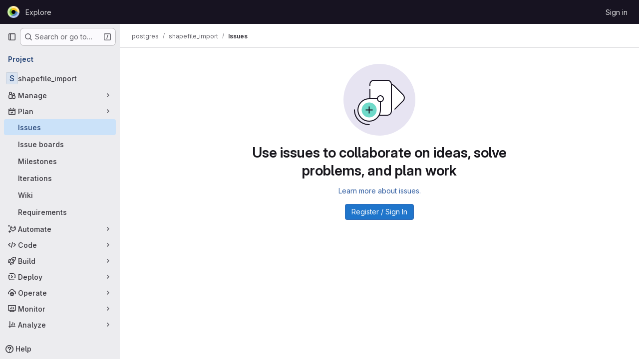

--- FILE ---
content_type: text/javascript; charset=utf-8
request_url: https://git.idiv.de/assets/webpack/runtime.671f3730.bundle.js
body_size: 12510
content:
!function(e){function a(a){for(var l,t,r=a[0],o=a[1],h=a[2],s=a[3]||[],i=0,p=[];i<r.length;i++)t=r[i],Object.prototype.hasOwnProperty.call(d,t)&&d[t]&&p.push(d[t][0]),d[t]=0;for(l in o)Object.prototype.hasOwnProperty.call(o,l)&&(e[l]=o[l]);for(n&&n(a),b.push.apply(b,s);p.length;)p.shift()();return f.push.apply(f,h||[]),c()}function c(){for(var e,a=0;a<f.length;a++){for(var c=f[a],l=!0,o=1;o<c.length;o++){var h=c[o];0!==d[h]&&(l=!1)}l&&(f.splice(a--,1),e=r(r.s=c[0]))}return 0===f.length&&(b.forEach((function(e){if(void 0===d[e]){d[e]=null;var a=document.createElement("link");r.nc&&a.setAttribute("nonce",r.nc),a.rel="prefetch",a.as="script",a.href=t(e),document.head.appendChild(a)}})),b.length=0),e}var l={},d={runtime:0},f=[],b=[];function t(e){return r.p+""+({"vendors-glql":"vendors-glql",glql:"glql",gfm_json_table:"gfm_json_table",katex:"katex",IssuablePopoverBundle:"IssuablePopoverBundle","vendors-initGFMInput":"vendors-initGFMInput",initGFMInput:"initGFMInput","vendors-initInviteMembersModal":"vendors-initInviteMembersModal","commons-initInviteMembersModal-pages.groups.group_members-pages.projects.get_started.show-pages.proj-4f5ff92d":"commons-initInviteMembersModal-pages.groups.group_members-pages.projects.get_started.show-pages.proj-4f5ff92d",initInviteMembersModal:"initInviteMembersModal",hello:"hello",initInviteMembersTrigger:"initInviteMembersTrigger",prosemirror:"prosemirror","vendors-content_editor-gfm_copy_extra":"vendors-content_editor-gfm_copy_extra","vendors-gfm_copy_extra":"vendors-gfm_copy_extra",gfm_copy_extra:"gfm_copy_extra",shortcutsBundle:"shortcutsBundle","vendors-indexed_db_persistent_storage":"vendors-indexed_db_persistent_storage",indexed_db_persistent_storage:"indexed_db_persistent_storage","vendors-openapi":"vendors-openapi","vendors-global_search_modal":"vendors-global_search_modal",global_search_modal:"global_search_modal",statusModalBundle:"statusModalBundle",organization_switcher:"organization_switcher","vendors-whatsNewApp":"vendors-whatsNewApp",whatsNewApp:"whatsNewApp","hl-abnf":"hl-abnf","hl-accesslog":"hl-accesslog","hl-actionscript":"hl-actionscript","hl-ada":"hl-ada","hl-angelscript":"hl-angelscript","hl-apache":"hl-apache","hl-applescript":"hl-applescript","hl-arcade":"hl-arcade","hl-arduino":"hl-arduino","hl-armasm":"hl-armasm","hl-asciidoc":"hl-asciidoc","hl-aspectj":"hl-aspectj","hl-autohotkey":"hl-autohotkey","hl-autoit":"hl-autoit","hl-avrasm":"hl-avrasm","hl-awk":"hl-awk","hl-axapta":"hl-axapta","hl-bash":"hl-bash","hl-basic":"hl-basic","hl-bnf":"hl-bnf","hl-brainfuck":"hl-brainfuck","hl-c":"hl-c","hl-cal":"hl-cal","hl-capnproto":"hl-capnproto","hl-ceylon":"hl-ceylon","hl-clean":"hl-clean","hl-clojure":"hl-clojure","hl-clojure-repl":"hl-clojure-repl","hl-cmake":"hl-cmake","hl-codeowners":"hl-codeowners","hl-coffeescript":"hl-coffeescript","hl-coq":"hl-coq","hl-cos":"hl-cos","hl-cpp":"hl-cpp","hl-crmsh":"hl-crmsh","hl-crystal":"hl-crystal","hl-csharp":"hl-csharp","hl-csp":"hl-csp","hl-css":"hl-css","hl-d":"hl-d","hl-dart":"hl-dart","hl-delphi":"hl-delphi","hl-diff":"hl-diff","hl-django":"hl-django","hl-dns":"hl-dns","hl-dockerfile":"hl-dockerfile","hl-dos":"hl-dos","hl-dsconfig":"hl-dsconfig","hl-dts":"hl-dts","hl-dust":"hl-dust","hl-ebnf":"hl-ebnf","hl-elixir":"hl-elixir","hl-elm":"hl-elm","hl-erb":"hl-erb","hl-erlang":"hl-erlang","hl-erlang-repl":"hl-erlang-repl","hl-excel":"hl-excel","hl-fix":"hl-fix","hl-flix":"hl-flix","hl-fortran":"hl-fortran","hl-fsharp":"hl-fsharp","hl-gams":"hl-gams","hl-gauss":"hl-gauss","hl-gcode":"hl-gcode","hl-gherkin":"hl-gherkin","hl-gleam":"hl-gleam","hl-glimmer":"hl-glimmer","hl-glsl":"hl-glsl","hl-go":"hl-go","hl-golo":"hl-golo","hl-gradle":"hl-gradle","hl-groovy":"hl-groovy","hl-haml":"hl-haml","hl-handlebars":"hl-handlebars","hl-haskell":"hl-haskell","hl-haxe":"hl-haxe","hl-hcl":"hl-hcl","hl-hsp":"hl-hsp","hl-http":"hl-http","hl-hy":"hl-hy","hl-inform7":"hl-inform7","hl-ini":"hl-ini","hl-irpf90":"hl-irpf90","hl-java":"hl-java","hl-javascript":"hl-javascript","hl-jboss-cli":"hl-jboss-cli","hl-json":"hl-json","hl-julia":"hl-julia","hl-julia-repl":"hl-julia-repl","hl-kotlin":"hl-kotlin","hl-lasso":"hl-lasso","hl-latex":"hl-latex","hl-ldif":"hl-ldif","hl-leaf":"hl-leaf","hl-less":"hl-less","hl-lisp":"hl-lisp","hl-livecodeserver":"hl-livecodeserver","hl-livescript":"hl-livescript","hl-llvm":"hl-llvm","hl-lsl":"hl-lsl","hl-lua":"hl-lua","hl-makefile":"hl-makefile","hl-markdown":"hl-markdown","hl-matlab":"hl-matlab","hl-mel":"hl-mel","hl-mercury":"hl-mercury","hl-mipsasm":"hl-mipsasm","hl-mizar":"hl-mizar","hl-mojolicious":"hl-mojolicious","hl-monkey":"hl-monkey","hl-moonscript":"hl-moonscript","hl-n1ql":"hl-n1ql","hl-nestedtext":"hl-nestedtext","hl-nginx":"hl-nginx","hl-nim":"hl-nim","hl-nix":"hl-nix","hl-node-repl":"hl-node-repl","hl-nsis":"hl-nsis","hl-objectivec":"hl-objectivec","hl-ocaml":"hl-ocaml","hl-openscad":"hl-openscad","hl-oxygene":"hl-oxygene","hl-parser3":"hl-parser3","hl-perl":"hl-perl","hl-pf":"hl-pf","hl-pgsql":"hl-pgsql","hl-php":"hl-php","hl-php-template":"hl-php-template","hl-plaintext":"hl-plaintext","hl-pony":"hl-pony","hl-powershell":"hl-powershell","hl-processing":"hl-processing","hl-profile":"hl-profile","hl-prolog":"hl-prolog","hl-properties":"hl-properties","hl-protobuf":"hl-protobuf","hl-puppet":"hl-puppet","hl-purebasic":"hl-purebasic","hl-python":"hl-python","hl-python-repl":"hl-python-repl","hl-q":"hl-q","hl-qml":"hl-qml","hl-r":"hl-r","hl-reasonml":"hl-reasonml","hl-rib":"hl-rib","hl-roboconf":"hl-roboconf","hl-routeros":"hl-routeros","hl-rsl":"hl-rsl","hl-ruby":"hl-ruby","hl-ruleslanguage":"hl-ruleslanguage","hl-rust":"hl-rust","hl-sas":"hl-sas","hl-scala":"hl-scala","hl-scheme":"hl-scheme","hl-scilab":"hl-scilab","hl-scss":"hl-scss","hl-shell":"hl-shell","hl-smali":"hl-smali","hl-smalltalk":"hl-smalltalk","hl-sml":"hl-sml","hl-sql":"hl-sql","hl-stan":"hl-stan","hl-stata":"hl-stata","hl-step21":"hl-step21","hl-stylus":"hl-stylus","hl-subunit":"hl-subunit","hl-svelte":"hl-svelte","hl-swift":"hl-swift","hl-taggerscript":"hl-taggerscript","hl-tap":"hl-tap","hl-tcl":"hl-tcl","hl-thrift":"hl-thrift","hl-tp":"hl-tp","hl-twig":"hl-twig","hl-typescript":"hl-typescript","hl-vala":"hl-vala","hl-vbnet":"hl-vbnet","hl-vbscript":"hl-vbscript","hl-vbscript-html":"hl-vbscript-html","hl-verilog":"hl-verilog","hl-veryl":"hl-veryl","hl-vhdl":"hl-vhdl","hl-vim":"hl-vim","hl-wasm":"hl-wasm","hl-wren":"hl-wren","hl-x86asm":"hl-x86asm","hl-xl":"hl-xl","hl-xml":"hl-xml","hl-xquery":"hl-xquery","hl-yaml":"hl-yaml","hl-zephir":"hl-zephir",content_editor:"content_editor","vendors-hl-1c":"vendors-hl-1c","vendors-hl-gml":"vendors-hl-gml","vendors-hl-isbl":"vendors-hl-isbl","vendors-hl-mathematica":"vendors-hl-mathematica","vendors-hl-maxima":"vendors-hl-maxima","vendors-hl-sqf":"vendors-hl-sqf","commons-pages.organizations.settings.general-search_settings":"commons-pages.organizations.settings.general-search_settings",search_settings:"search_settings",init_qrtly_reconciliation_alert:"init_qrtly_reconciliation_alert",IntegrationSectionAppleAppStore:"IntegrationSectionAppleAppStore",IntegrationSectionGooglePlay:"IntegrationSectionGooglePlay","commons-IntegrationSectionAmazonQ-pages.admin.ai.amazon_q_settings":"commons-IntegrationSectionAmazonQ-pages.admin.ai.amazon_q_settings",IntegrationSectionAmazonQ:"IntegrationSectionAmazonQ",IntegrationSectionGoogleArtifactManagement:"IntegrationSectionGoogleArtifactManagement",IntegrationSectionGoogleCloudIAM:"IntegrationSectionGoogleCloudIAM",integrationSectionConfiguration:"integrationSectionConfiguration",integrationSectionConnection:"integrationSectionConnection",integrationSectionJiraIssues:"integrationSectionJiraIssues",integrationSectionJiraTrigger:"integrationSectionJiraTrigger",integrationSectionJiraVerification:"integrationSectionJiraVerification",integrationSectionTrigger:"integrationSectionTrigger",amazonQGroupSettings:"amazonQGroupSettings",initHandRaiseLeadButton:"initHandRaiseLeadButton",initHandRaiseLeadModal:"initHandRaiseLeadModal","commons-mountGroupApprovalSettings-pages.groups.security.compliance_dashboards-pages.groups.security-4080bd1f":"commons-mountGroupApprovalSettings-pages.groups.security.compliance_dashboards-pages.groups.security-4080bd1f","commons-mountGroupApprovalSettings-pages.groups.security.compliance_dashboards-pages.groups.security-9827df60":"commons-mountGroupApprovalSettings-pages.groups.security.compliance_dashboards-pages.groups.security-9827df60","commons-mountGroupApprovalSettings-pages.groups.security.policies.index-pages.projects.security.poli-ee0eefe2":"commons-mountGroupApprovalSettings-pages.groups.security.policies.index-pages.projects.security.poli-ee0eefe2",mountGroupApprovalSettings:"mountGroupApprovalSettings",mergeChecksApp:"mergeChecksApp",harbor_registry_components:"harbor_registry_components",container_registry_components:"container_registry_components","vendors-uq_pages":"vendors-uq_pages",uq_pages:"uq_pages",uq_seats:"uq_seats",uq_storage_namespace:"uq_storage_namespace",echarts:"echarts",uq_transfer_group:"uq_transfer_group",uq_pipelines:"uq_pipelines",uq_import:"uq_import",comment_temperature:"comment_temperature",bootstrapModal:"bootstrapModal",openapi_viewer:"openapi_viewer",sketch_viewer:"sketch_viewer",notebook_viewer:"notebook_viewer",csv_viewer:"csv_viewer",pdf_viewer:"pdf_viewer","vendors-stl_viewer":"vendors-stl_viewer",stl_viewer:"stl_viewer",monaco:"monaco",SourceEditor:"SourceEditor",design_management:"design_management",userCallOut:"userCallOut","vendors-treeList":"vendors-treeList",treeList:"treeList",activitiesList:"activitiesList",uq_storage_project:"uq_storage_project",uq_transfer_project:"uq_transfer_project","vendors-uq_observability":"vendors-uq_observability",uq_observability:"uq_observability",policy_yaml_editor:"policy_yaml_editor",integrationJiraAuthFields:"integrationJiraAuthFields",linked_pipelines_column:"linked_pipelines_column"}[e]||e)+"."+{17207549:"f8a5e9e0",31744795:"5a29f4db",35436883:"2af358a9",50922876:"71e39120",87381716:"22dc599a",91310091:"5d71c877",97640210:"ddd045f4","36d45c3b":"abb310a3",bf9ed14e:"2b43738a","9d0f7d43":"1e926799","3a7e5ed7":"f0b50d81","3c9c3d7b":"ad14250d",c7a2b30e:"9c90676b","vendors-glql":"13b2d7fd",glql:"dc63e586","77a00e0c":"049be5b1",e440161e:"b8af2684","87a0fef8":"5ec642d2",fa194cb5:"21429a47",df9f8fa2:"97fe1201","7ed51fe2":"afa28430","814f5a10":"7fb43885","33ef999c":"dc4512b1",gfm_json_table:"e0e3422d","83c2c641":"85bf980b",katex:"cc749dcd",IssuablePopoverBundle:"b1503277",a1605f19:"f563a299",a75f2f7f:"c1144c54",b37353a8:"8d46cfda","vendors-initGFMInput":"57b2dd84","24af373d":"8186bc10","6448a106":"08184bf6",initGFMInput:"7a054357",d29857fc:"bb0a8715",d17afc82:"c14662bd","vendors-initInviteMembersModal":"fcdd4703","commons-initInviteMembersModal-pages.groups.group_members-pages.projects.get_started.show-pages.proj-4f5ff92d":"b39e21a4",initInviteMembersModal:"691b2b7a",hello:"df204cbc",initInviteMembersTrigger:"235a8f04",prosemirror:"1da0b164","36df1bb1":"ce610158","vendors-content_editor-gfm_copy_extra":"b0bb92ae","vendors-gfm_copy_extra":"6e6ef8f7",gfm_copy_extra:"fc65419c",shortcutsBundle:"3af8cc8f","vendors-indexed_db_persistent_storage":"253c0545",indexed_db_persistent_storage:"92fc3ae2","85a2dfb8":"8f7d1aa5",aac3fbb5:"37074197",e528778e:"154d0f2c","11bd8e1d":"39b8ed21","20df9200":"35b55b5c","2402d79b":"4be2d4c4","2ef913fd":"1b26f23c","54102c2e":"d8de7dca","8ea192f8":"7dc56189",e7eb59d9:"4936da30",be5bc4b7:"81a69a14",dac76359:"65857291","8a1372db":"9f3f9f82","0cd4c666":"2b8d2d54","2a9eb9ad":"2228a3c7",c539f40b:"d2f6c494",e5c9767b:"ba0e705c","96da33ce":"7ef0cc2b","80502f68":"8a1ad565","884b0ba2":"969c03a3","87a9a392":"d0ac4e82",a8ce8fc3:"b1671637","6ba03d48":"c324026d","7153653f":"605ffb8c",dedf586b:"beb79625","8d58b4c2":"634c1ce9","94f512fb":"74207266",b86d2bd8:"a6ad93ef",c5ae9c48:"66cff855",f2dec487:"834f710e","vendors-openapi":"f0ad11b5","3cc77c00":"bc693cad","vendors-global_search_modal":"db028e67",global_search_modal:"c827eb39",statusModalBundle:"82341485",fdd603a1:"b8f40819",organization_switcher:"ddf9ab8e","40400d04":"9a7d9bcc","37fab5c4":"917b13ab","vendors-whatsNewApp":"b6157a39",whatsNewApp:"b7a61efc","58ae67a4":"99a4b396","02420f13":"185e6136","10f51f07":"91a5cbf9","1173d5ab":"9b2d7fff","14899c3b":"158ae278","198e5e7f":"f9ca33f9","2684cb98":"a45997e8","34e97d2c":"f118c789","65a38269":"2d99a094","7a62f419":"90c27251","9bf47adb":"5fa75899",b554823d:"d0dba2f9",f3eecb53:"950f2bd1","390f5c2a":"64568b83","49e4f8cd":"2227020f","5481e6cd":"a3b3fbca","7942269f":"effc52c4","7eff9f74":"b9f75b46",aa6a44a7:"d6b62524",b3dd8a44:"a87eac81",b3e94bcf:"fc1443f8",b3f92bd3:"5726146e",b5c7430f:"3f77bcc4",b7ea27c7:"5c7e5590",b8cdb24c:"3e442f9a",fa70a790:"5f652901","7e6a3f1a":"303e2e0c",db3a0cea:"9b97b3d2","0c234e62":"a998ad45","2358d68e":"b439e147","12abea9d":"8e97078a","5e875701":"b4a759d3","3248dfb2":"6698cec7",ee6b984d:"3e505a97",db16192b:"16aef311",e87e5290:"f5855e99","hl-abnf":"c443bbcf","hl-accesslog":"7747132f","hl-actionscript":"cec99f0a","hl-ada":"f8f71dfd","hl-angelscript":"bcdde575","hl-apache":"de264074","hl-applescript":"f118fac1","hl-arcade":"8638e084","hl-arduino":"23878d4a","hl-armasm":"23361e19","hl-asciidoc":"273e3bdc","hl-aspectj":"1711c6da","hl-autohotkey":"956c93bf","hl-autoit":"45226f8c","hl-avrasm":"9e8f2a4b","hl-awk":"81596dc8","hl-axapta":"3fadb7c4","hl-bash":"d5c49110","hl-basic":"dfe91189","hl-bnf":"f796e364","hl-brainfuck":"da8e9056","hl-c":"a493d9e0","hl-cal":"0a8d55d9","hl-capnproto":"33e7dbff","hl-ceylon":"2cbbfc10","hl-clean":"b423f9f8","hl-clojure":"cc590072","hl-clojure-repl":"a672f407","hl-cmake":"de311603","hl-codeowners":"1856ac7a","hl-coffeescript":"3ea101b2","hl-coq":"f7a53c44","hl-cos":"41cde4fa","hl-cpp":"c7bc3463","hl-crmsh":"540e557b","hl-crystal":"232262d9","hl-csharp":"44d9ea68","hl-csp":"651ef292","hl-css":"9e0b37e8","hl-d":"0dab9495","hl-dart":"9860c431","hl-delphi":"a2ada97f","hl-diff":"e2ec12f2","hl-django":"86b8b3f5","hl-dns":"4e8b378e","hl-dockerfile":"b64cdcb2","hl-dos":"3daf2363","hl-dsconfig":"59427a81","hl-dts":"989de25e","hl-dust":"d20985bd","hl-ebnf":"5ae2f145","hl-elixir":"8f64e6bf","hl-elm":"02bce240","hl-erb":"d084cb3e","hl-erlang":"ae02f601","hl-erlang-repl":"76e6d485","hl-excel":"ea79c241","hl-fix":"711d4936","hl-flix":"ea8ab69b","hl-fortran":"923a1f86","hl-fsharp":"898fb084","hl-gams":"b839e1f2","hl-gauss":"1c32c040","hl-gcode":"79d1ea15","hl-gherkin":"003c4250","hl-gleam":"f4cd2c23","hl-glimmer":"2f4d8248","hl-glsl":"348f806e","hl-go":"62b4bd8b","hl-golo":"4b2ff78f","hl-gradle":"aa5d52f0","hl-groovy":"0ed5414c","hl-haml":"6a0fef47","hl-handlebars":"a3f305cb","hl-haskell":"6c845c65","hl-haxe":"449d4047","hl-hcl":"6627eb95","hl-hsp":"61c077d1","hl-http":"2397333d","hl-hy":"562dbe06","hl-inform7":"0c1d418f","hl-ini":"484eab4f","hl-irpf90":"4737c151","hl-java":"9233eca8","hl-javascript":"544b3cce","hl-jboss-cli":"23f47c37","hl-json":"844556fd","hl-julia":"4db3dc6c","hl-julia-repl":"83667155","hl-kotlin":"106ae1ff","hl-lasso":"043cf978","hl-latex":"7c5720c2","hl-ldif":"11dc7f7e","hl-leaf":"63c5067d","hl-less":"ff1bac70","hl-lisp":"45e9e3f3","hl-livecodeserver":"61a72b6a","hl-livescript":"eca8a1a9","hl-llvm":"924f72c7","hl-lsl":"b0a23de0","hl-lua":"c8999026","hl-makefile":"c0a7bf8a","hl-markdown":"382a0c92","hl-matlab":"a16d3fd6","hl-mel":"261836f0","hl-mercury":"81259df3","hl-mipsasm":"a385ea1a","hl-mizar":"9e785866","hl-mojolicious":"6c15b32c","hl-monkey":"9b068e55","hl-moonscript":"28e8b36c","hl-n1ql":"d2516cc2","hl-nestedtext":"da5660d1","hl-nginx":"15426f17","hl-nim":"0d01d4a3","hl-nix":"55701ebc","hl-node-repl":"459dee94","hl-nsis":"c9f7c4b6","hl-objectivec":"86d18f7a","hl-ocaml":"445bbc3e","hl-openscad":"fe49496f","hl-oxygene":"f8d6db9d","hl-parser3":"eb2f2639","hl-perl":"0d1789da","hl-pf":"78982d98","hl-pgsql":"909ace9d","hl-php":"efa9ee35","hl-php-template":"621e1541","hl-plaintext":"2c8c849a","hl-pony":"e8f5df8c","hl-powershell":"49b22db8","hl-processing":"164078aa","hl-profile":"e2f99679","hl-prolog":"c6de0875","hl-properties":"207ea07f","hl-protobuf":"496ce486","hl-puppet":"bab0e155","hl-purebasic":"450ff30f","hl-python":"c0e6917c","hl-python-repl":"ac9aed37","hl-q":"74af01c9","hl-qml":"798a5cf6","hl-r":"4674ed6b","hl-reasonml":"04d467f7","hl-rib":"5f7c626b","hl-roboconf":"0a91ee3d","hl-routeros":"281854d1","hl-rsl":"771adf59","hl-ruby":"675cceb6","hl-ruleslanguage":"d6456dba","hl-rust":"63776894","hl-sas":"4aaa7c77","hl-scala":"541e7018","hl-scheme":"aae3772b","hl-scilab":"46f3dcbc","hl-scss":"896cc5d3","hl-shell":"aa3ed802","hl-smali":"37e23f20","hl-smalltalk":"eb0a911b","hl-sml":"8d4d8ba6","hl-sql":"8deec0ef","hl-stan":"23184fed","hl-stata":"8374221f","hl-step21":"af03bf55","hl-stylus":"9d14ed0a","hl-subunit":"e1206688","hl-svelte":"04f9ca4a","hl-swift":"96ceef6c","hl-taggerscript":"75d0386c","hl-tap":"b720e25d","hl-tcl":"4eb83ec8","hl-thrift":"7911c5e2","hl-tp":"2722e000","hl-twig":"67e843c8","hl-typescript":"01732b1c","hl-vala":"02bcfec4","hl-vbnet":"fca84ac2","hl-vbscript":"1770b5ba","hl-vbscript-html":"6482cbc3","hl-verilog":"537e5e89","hl-veryl":"8411ffad","hl-vhdl":"12fec559","hl-vim":"ef4aa204","hl-wasm":"66eaa729","hl-wren":"d7152fb5","hl-x86asm":"797b82a7","hl-xl":"824015f6","hl-xml":"b2f0e3a2","hl-xquery":"11252dac","hl-yaml":"0b37a85f","hl-zephir":"ada10db5",content_editor:"6f692895","vendors-hl-1c":"300b1690","vendors-hl-gml":"661e8f9c","vendors-hl-isbl":"49a37a0f","vendors-hl-mathematica":"c84515bc","vendors-hl-maxima":"6206af5b","vendors-hl-sqf":"f1248b5b","commons-pages.organizations.settings.general-search_settings":"70fe2955",search_settings:"4df0a579","0ddac47b":"e94083bf","7f0a3905":"7ac2c7a0","40b6f822":"c85a05b9",d009e65f:"9c6aad12",init_qrtly_reconciliation_alert:"ecf03002","76e2ec1c":"ba3b79d1",e57cf787:"6730ac1e",IntegrationSectionAppleAppStore:"5585d978",IntegrationSectionGooglePlay:"efd72e86","commons-IntegrationSectionAmazonQ-pages.admin.ai.amazon_q_settings":"1d7d8923",IntegrationSectionAmazonQ:"c107810d",dbe6a049:"8c51c52f",IntegrationSectionGoogleArtifactManagement:"c6b431da",IntegrationSectionGoogleCloudIAM:"cf86a99c",integrationSectionConfiguration:"31a4520d",integrationSectionConnection:"c56a5770",integrationSectionJiraIssues:"9d00b0c2",integrationSectionJiraTrigger:"14627442",integrationSectionJiraVerification:"e26a3bf1",integrationSectionTrigger:"10bedf2c","5ce0ada2":"178a1143","1664d904":"dfbe80ef",add14737:"c9fb507f",c93f8c5f:"e2d5ce11","0a757d8e":"c16fe029","0d54f612":"488b0719","4a9e6b41":"3ab3ad4a",fc9a567b:"38babf09","53ec2e4b":"c591b9e7","4004a90a":"417a0e8f","2c7ec0bf":"4613a0ac","9a061694":"3d992022","0ada3778":"7fb323c6",a986863f:"35a3a0f7","62ac525f":"a7caaa83","63714a3f":"83feaec0","69a9e241":"2ab8745a","38c36b72":"b41606fc","98cbbbac":"8ddc1bb0",df85bf66:"7aa109e5",amazonQGroupSettings:"840e947a",initHandRaiseLeadButton:"8d6182ee",initHandRaiseLeadModal:"02520e83","0b2a36b0":"d6559ad4",d414fd75:"5f0fc3e9",b60d36ba:"3bce7892",ce2b9c4f:"e981417f","7d5b45fc":"a6e44fe4","5a0d743b":"3ca54e0a","7c3341d9":"65d6df51",a691ef10:"fc59dc2f","27497ab8":"aa55fc4e",a0f8c1b6:"85778e47",a63793c5:"15547989",b8044acc:"ba0b2625",c777a013:"2a75c82b",dab376bc:"22fe8bd8",fb618b43:"4048973c",d747c72e:"24642bbc","293cb099":"5cd06843","commons-mountGroupApprovalSettings-pages.groups.security.compliance_dashboards-pages.groups.security-4080bd1f":"a7959afd","commons-mountGroupApprovalSettings-pages.groups.security.compliance_dashboards-pages.groups.security-9827df60":"50dee13f","commons-mountGroupApprovalSettings-pages.groups.security.policies.index-pages.projects.security.poli-ee0eefe2":"c125333b",mountGroupApprovalSettings:"7d15aec5",mergeChecksApp:"8bad3a1f","2395fe8c":"d9c613a9","2f1ff757":"68ad2915","544f5afa":"0fbcdde2","575010ea":"45d72822","5a703884":"71a1e9d3","72b40b39":"b5202846","872aa40d":"85a56bd4",cae28adc:"e3c73118",d600e7a0:"23a83ea3",db5a86c1:"95807dd0",harbor_registry_components:"a766ade1",e099f088:"52dd6ecf",e5e32188:"369903ae","322e2593":"d4afd8d8","79fb2790":"b39d1eca","5c6b954d":"b29dbfa7","7acf0c13":"f6c34641","8654dc79":"1ceccb45",c4a31046:"2aeb51a0",db7b5241:"870b19c8",fabd0067:"60e4d685",e6dee43c:"52812739",container_registry_components:"42a7c238",db2c2d3b:"0f99be09","161446ae":"05d3930b",df0dd1cb:"d8787da5","vendors-uq_pages":"a3d925a7",uq_pages:"76935b19","8112495f":"fe65e135",uq_seats:"3def1b21",uq_storage_namespace:"b96aed48",echarts:"93cd69ab",uq_transfer_group:"d1bb4820","79ecd26d":"1526851a",uq_pipelines:"af2008aa",uq_import:"8425d163","03514246":"b4138805","07325b48":"1da8e71c","0caaafbe":"b30b41d2","0e44004d":"848bcf76","127b1b18":"87003307","2233036f":"c58db142","30ea75a9":"aef6b814",c76e8ef7:"d9ed7458",e2c3e524:"0247d2d4","44188be7":"ca30e421","47d5ddf9":"22462b93","4807da8a":"30dc574c","4ab31ea4":"e6b1b191","4eebb01a":"cc7d04d3","53f6c4f5":"70db6592","551e5dff":"0327a3d1","5618f4ab":"487b7e89","66d3a831":"e6bb2b94","73fb6dca":"df7a6c08","78be724e":"405825ce","880c7e0c":"86a39524","8871170b":"278287e1","8e0e3835":"ce290a04","91bac31f":"eb2161aa","946dee27":"3432b9de",c71db735:"ff4b7e7f",ce96ad6b:"ca89c93a",comment_temperature:"86befa68",d363cab1:"4b8c476d",dada9912:"fe4a118e",de27040d:"73e6dad1",e2dbf621:"a40e99f5",ca3cfd60:"c8c28332","8b7dfc09":"83301153",bootstrapModal:"88e7769d","0ee28162":"a5e41377",openapi_viewer:"17c629c3","1da4db1e":"8f5a7c41",sketch_viewer:"d4cbdfd9","4e13a0cb":"f4abaf0c",notebook_viewer:"59a84e84",csv_viewer:"6e85cbf6",pdf_viewer:"e559990e","vendors-stl_viewer":"500d4b08",stl_viewer:"8f4dc6cc",monaco:"2f50fc5f","8522654a":"4328c81c","540c13ba":"85f7ff6a",SourceEditor:"c25d82bc",df247590:"12eba9ac","8b6b2eef":"ca72e300","15a9179e":"d1fd2236","17aa5bdc":"1219b6c9","40727ae1":"b3f34d8a","27a3771d":"78ac970d","4a3dfe20":"d52a1dd4","4a978242":"9aca00d7","4ede1fe3":"624b3d93","598bd7a3":"ae4f5c77","59aecf48":"d73bb402","7bd3f79c":"51f94565",c9ebd91d:"c62c8f6f","85c5b90e":"24124d6d",b6bac29f:"52433cf9",bbbb1528:"acf8ef22",ce78d168:"67913fc0",e2c1664f:"918fc9f3","6b7cf21a":"f8ab82f6",ed0ea3fb:"dae2898c",f8f57e85:"16a13baf","0f148229":"12ef05e9","19acffa0":"26030cdb","1aebc1fe":"8a10c47d","1b67d378":"d0e466b3","1d5ed03b":"b9d8b5c9","2205153c":"f2de9f4b","380e54b0":"a410813e","3a4ccffb":"f71565bf","3e168cf4":"770283c5","408ff9ea":"770136d6","44f7bf61":"d6af16e6","53677c75":"17eef5a2","57eb7530":"0a63bac5","591a5393":"78d354f1","599b4643":"b23ae2ff","5a0414d9":"900e36b8","5ada6f7d":"0dfd106a","5ba4bce9":"ce0dc44a","5d2c46a1":"78466a48","5de5fe2f":"5859d799","6048006a":"1af3d5ca","60d56dd2":"4787817c","6c3bfbd9":"4ddc2e79","6d371fad":"6e688c30","73afb1ac":"9f686a28","7b500cb8":"30641e2b","7b5ca621":"de16a6d2","7c92780a":"97a859e8","7c9def86":"a2d5f916","7cbbb7d6":"01c76eda","834e030b":"d765c006","84bb879a":"021d8079","858da367":"950fcab2","85df0ca2":"88e3991b","8c5ec16c":"63606a8c","8eafb91c":"6457d34f","90e5f3ec":"a118da6e","92aae2e9":"1f428d03","98ac488d":"0cd95411","98f5b8d3":"3de0cf6b","9930ac3a":"4a532f60",a15d9f15:"1ee000f8",a1ae222c:"4d55c1cc",a1ebccf8:"ca0656db",a250f41f:"6f2fdabc",a4650c1a:"639b36a2",a543074c:"8b371c68",a5df752b:"79b29b4a",a61155c6:"4e68f649",a85790fc:"a1f5ff13",ae000bfa:"b9ff8a7c",aed62c1f:"b1029ce3",b1221dba:"6b0fdf5e",b5a42a0d:"862c1947",b9f6125f:"bc5bfce0",bbb636b8:"e084bf09",bc62143f:"bdc4177f",c3ce5953:"c377c503",c4d04f11:"58b02d2b",cb5efdb8:"2f95ec95",d11393d9:"f92ae139",d1a0afc1:"beb1a363",d1ee3c8e:"71380d1b",d214688a:"97b6f5f3",d3b72bee:"5e171939",d5eaefc3:"3a0c2125",d7ad94f8:"5c9705f3",da566c94:"bc034355",dc7ba6c0:"7bee6b70",def2b392:"3fc5ba1e",df2d8946:"655889c0",e8e2b694:"465f8601",ebb15997:"389f75eb",ed01f065:"df3e46ed",ee6d82e4:"615c5a8a",f0e02e43:"c3578e57",fc8ab1d5:"455e7e6c",fde49a33:"088b6035","46a85d5d":"947236af","2876126e":"3cd64ea2",da99f84c:"8fbeaf32","34e51baf":"392f7f02","5bd95160":"07d42250","2ad20979":"dfbbebbf","7c3f07cf":"189e4167",b7b74ff2:"cc0678b6","24b41ef2":"56688e21","6200ade7":"24052208","393f27b4":"85c737e2","5bc884ee":"014081b7",b34ee4a1:"f3f36589","455ed700":"541156f0","8e9fb9d8":"b8fcbd92","07147203":"3f3e6e0e","1c0087a0":"c644bc39","137bdad5":"246a5d90","1e603e4b":"1db9e3db","346047c2":"6030e24f","3bf9a484":"4231213f",ac190852:"f9bfb8f3",ddfb7cf7:"014e0e7d",fabd37bd:"e9fafd0e",design_management:"2eafed29",e9e3c4ee:"798902e2","0d060cfe":"d622ffe6",e507f40a:"5357128e","14828eae":"e12bcfee",userCallOut:"d293a430","5ceade96":"aade29f5",d9af5a6c:"6021302c",a59f21e2:"bb72d982","2ffeded5":"49e7c604","6ab4145b":"129dc75d","7602e50f":"8f5e4c8c",ba63b925:"446fa0eb","14420b88":"ecd0cd23",dae7b922:"0c47f609",f1f07c7d:"998657ee",f2f94746:"319e7522","3172170a":"c4a28160","063f9cb4":"582d8c18","378cf2b9":"58b46797","64e6faaf":"78c08041","75d2edbc":"d9660d5b","4a555097":"de06f1d9","8a4cbd48":"46738ea8",aef8028f:"c8e16276",f63e1c20:"c83bbec2",fd71e172:"ae5aa5ca","1f26b08b":"77a1017d","588a1c7b":"fdced6c8",ac450171:"0ff3d3ec","4ad1553e":"5a7de4c7","3f4c4dc7":"3a52103d","2431cb67":"f7d66341",d9cd1c27:"2923536f","8febfef3":"9226cf6b",b7393851:"f5be2bf8",de58037a:"cc137447","23b0ee5b":"85db911c","7c222df2":"5d6b6b68","06f95171":"b542bfe6","180bb59c":"c13c51c8","3ea98960":"24be7bf7","487feb40":"f35671fd",b2d0ca28:"0fadd753",b80d5d1a:"5f2c0e8d","137afadc":"2c49fd23","100f4615":"9854d2d7","724b777d":"fbcc76c6","2731a399":"5e35b967","3fcad086":"b03d9e4d","78bcd780":"d1284740","8871864e":"446affab","9a5c42bd":"b85ec3ac",acf023d3:"9c5f697a",b2edd241:"5348e915",e3dec1d7:"7caadc69",e9172de3:"f0423ffe","0893134c":"89b6730c",db61e43f:"e76d58fd","115e71cd":"bb699e0e","1430fea6":"f23940e1","23acc74a":"ae508da0","348c2d07":"0c93d4ab","3a540355":"ad6166d9","49af35f2":"6d005bf5","5a2a3bfc":"0dd81622","75bf2059":"5fd1b23e","7d7386af":"4e353d9e","8d266561":"73304a5f",af7567e0:"ed70aec0",bb29a6ea:"c9419e13",d86a4f80:"5dafa460",da93d504:"ec8c78ec",ed11b960:"a334d605","0cc5b64a":"5c302340","17d5da92":"017b0499","797af42d":"4c3a6599","7bb69614":"d4799d49","984fa3af":"ba969654",e6111ae8:"7ae7b3e0","62a6574d":"501c95f8","0d689308":"905448e6","6b4c6fc3":"5b8a29ec",d2b50942:"06348546","64b5b67b":"0b6c9cb9",f11c8d00:"c6061224","60e6e391":"c48566e3","974eba7b":"73292c89",fb823df1:"0c3a257a","687d5104":"61f706d5",f3effde9:"9af6b6ba","3290286b":"c0705e8a","3ffb3bc0":"5fec6668","612ae7c8":"e5d85c59","898df980":"ac0fde7a","989271f3":"ec986761",d6a27a02:"1250da53","65ea1697":"cdf63e0d","vendors-treeList":"aff84b4a",treeList:"b27b0cf1",activitiesList:"d4cc5cbf",uq_storage_project:"8902e7de",uq_transfer_project:"fc75d7d7","vendors-uq_observability":"9f99cc25",uq_observability:"036f5607",ea068de3:"584866f0",ece5d0d8:"c5dc17ae","706ad94e":"af382f46","06cea523":"985377d1","07ffb96d":"2d2cc2ff","200b6fc4":"57db10d7","0bb35e39":"8158d182",dd607283:"898ae665",ebf05af8:"901738ed","586333e8":"93acc52a",c2a10794:"dc59295e","5afffb57":"c4527ac6",eb9e0b99:"015d672d","4801b6e3":"92e9286d","4e2e1af0":"6958c909","68be4335":"fced9408","747db010":"e0f67c44",d48595b9:"da9e71e2","9f4a55db":"cca09af0",e03bad74:"234a838e",a7b52103:"25ef5102",ea702d17:"50001bc4","3c71eaf0":"fbb9a234","98c77f73":"c2c187fb","9e454310":"8abf0bf5",a9d1f1f8:"58ce368a",d2f8b8de:"22d8e028",b1a2ce17:"09049c37",c9e16d2f:"f9dbe3b6","6fe44bb9":"728dbb4b","317df488":"094caff6","14ab35ec":"b9d76adc","4dd0116a":"093c767b",ec8010f2:"13d72b95","45cae4e8":"55b946cd","1b33b993":"fdec19fe","563bd963":"b49ca2d5",d286376f:"10666b99","4ad1def3":"581f5b19","58c0397f":"ecb62a4b","651681ef":"705676e1",a2bce067:"354b57c7",e0f208f2:"eab618af",e585f3db:"8c7518fc","19fa0b63":"b86fb0a7","3bd6f501":"e0c954dc",df296e81:"d2582471","2f0feb01":"b6be604b",fc2e3244:"0788fc1d",c14c36f6:"00c6f4b9",policy_yaml_editor:"4ec9d611","33c95ade":"c8a18103",a973974e:"32173dfa",c62eb105:"7a32911f","35d5ea1e":"629aa056","68d714fd":"2101de38","50eae410":"1dc3a2b0","328457da":"abd38be9","61ac2874":"f9453656","736abfbd":"7214fbad",b26f2b68:"46f73844","95a40a7d":"e23fa839","96cc156d":"3d50c93a","9bb3ca14":"56e58cdd","7d3e2c30":"d67cf3b3",a5d5f761:"fea102e0",bf7945ad:"07e17794",f35d0a3a:"f6e97202",b81a1eed:"2ffc4508",integrationJiraAuthFields:"a777755a","02722707":"dab90130",d529fead:"a46c54bf","160350c0":"a7c007f7","275c28c0":"aae4d04e",cd9c861f:"99962d6c","131bc49b":"744bbb08",a6b73428:"20feaeec",cf459727:"c710fbdc","05974bba":"87941f1b","19ddb31d":"32ffba39","2e2465ba":"31110d62",aaadfdda:"5467186c","710d4070":"829fc566","41a87789":"2200ef4d","2d469187":"ced92bfd","12f44d31":"a59ad724","2e68d397":"074758e8","327c3d90":"1f337f2b","5aabc7d4":"98bc36db",c5da9895:"a6384189","333a4031":"3140ee7b","755604cf":"8f55387f","4e53015a":"e3485942","9002d108":"0d5b92ee","5d30e150":"1f1b0f59","96596afb":"283b910b",bd06e348:"8a957dec",ccefa815:"2f214020","4bbab649":"eb644e9a","983b2a5c":"5991de06","307bd284":"b140ab2c",f89b28d2:"cabe2640",linked_pipelines_column:"32ac0172","772a15da":"94540c70","7b1f5d8a":"dd04a8ad","7fcbe93b":"a748afd0",c7310de5:"e92c47ba",dc3d01e4:"3fd847a0","2a0bf29e":"b12aca90",e8d1bc4d:"4c519717",c2c1663f:"c4de7c06"}[e]+".chunk.js"}function r(a){if(l[a])return l[a].exports;var c=l[a]={i:a,l:!1,exports:{}};return e[a].call(c.exports,c,c.exports,r),c.l=!0,c.exports}r.e=function(e){var a=[],c=d[e];if(0!==c)if(c)a.push(c[2]);else{var l=new Promise((function(a,l){c=d[e]=[a,l]}));a.push(c[2]=l);var f,b=document.createElement("script");b.charset="utf-8",b.timeout=120,r.nc&&b.setAttribute("nonce",r.nc),b.src=t(e);var o=new Error;f=function(a){b.onerror=b.onload=null,clearTimeout(h);var c=d[e];if(0!==c){if(c){var l=a&&("load"===a.type?"missing":a.type),f=a&&a.target&&a.target.src;o.message="Loading chunk "+e+" failed.\n("+l+": "+f+")",o.name="ChunkLoadError",o.type=l,o.request=f,c[1](o)}d[e]=void 0}};var h=setTimeout((function(){f({type:"timeout",target:b})}),12e4);b.onerror=b.onload=f,document.head.appendChild(b)}return Promise.all(a)},r.m=e,r.c=l,r.d=function(e,a,c){r.o(e,a)||Object.defineProperty(e,a,{enumerable:!0,get:c})},r.r=function(e){"undefined"!=typeof Symbol&&Symbol.toStringTag&&Object.defineProperty(e,Symbol.toStringTag,{value:"Module"}),Object.defineProperty(e,"__esModule",{value:!0})},r.t=function(e,a){if(1&a&&(e=r(e)),8&a)return e;if(4&a&&"object"==typeof e&&e&&e.__esModule)return e;var c=Object.create(null);if(r.r(c),Object.defineProperty(c,"default",{enumerable:!0,value:e}),2&a&&"string"!=typeof e)for(var l in e)r.d(c,l,function(a){return e[a]}.bind(null,l));return c},r.n=function(e){var a=e&&e.__esModule?function(){return e.default}:function(){return e};return r.d(a,"a",a),a},r.o=function(e,a){return Object.prototype.hasOwnProperty.call(e,a)},r.p="/assets/webpack/",r.oe=function(e){throw console.error(e),e};var o=this.webpackJsonp=this.webpackJsonp||[],h=o.push.bind(o);o.push=a,o=o.slice();for(var s=0;s<o.length;s++)a(o[s]);var n=h;c()}([]);
//# sourceMappingURL=runtime.671f3730.bundle.js.map